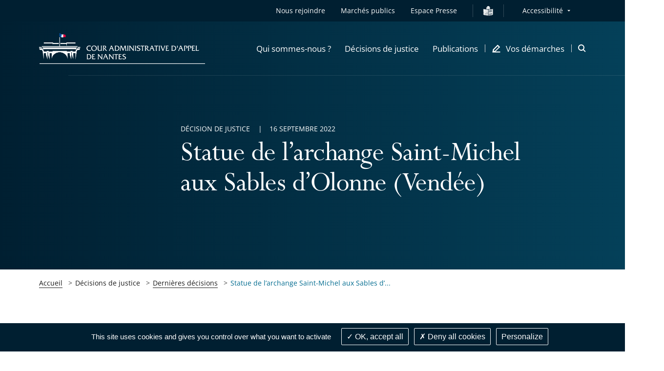

--- FILE ---
content_type: text/html; charset=UTF-8
request_url: https://nantes.cour-administrative-appel.fr/decisions-de-justice/dernieres-decisions/statue-de-l-archange-saint-michel-aux-sables-d-olonne-vendee
body_size: 94048
content:
<!DOCTYPE html>
<html lang=                            fr
 itemscope itemtype="https://schema.org/WebPage">
<head>
        
    <script src="/build/runtime.7576e7bf.js" defer></script><script src="/build/1.7b682573.js" defer></script><script src="/build/tarteaucitron_tacaa.8e9d0133.js" defer></script>

    
            <meta name="keywords" content="" />
    
    
            <meta name="description" content="La cour administrative d’appel de Nantes juge que la statue de l’archange Saint-Michel installée en octobre 2018 sur une place publique de la commune des Sables d’Olonne est un emblème religieux et elle confirme en conséquence le jugement du 16 décembre 2021 par lequel le tribunal administratif de Nantes, saisi par la fédération de Vendée de la libre pensée, a considéré que l’installation de cette statue sur un emplacement public est interdite par l’article 28 de la loi du 9 décembre 1905 concernant la séparation des Églises et de l’État." />
        <meta itemprop="description" content="La cour administrative d’appel de Nantes juge que la statue de l’archange Saint-Michel installée en octobre 2018 sur une place publique de la commune des Sables d’Olonne est un emblème religieux et elle confirme en conséquence le jugement du 16 décembre 2021 par lequel le tribunal administratif de Nantes, saisi par la fédération de Vendée de la libre pensée, a considéré que l’installation de cette statue sur un emplacement public est interdite par l’article 28 de la loi du 9 décembre 1905 concernant la séparation des Églises et de l’État.">
    <meta name="twitter:description" content="La cour administrative d’appel de Nantes juge que la statue de l’archange Saint-Michel installée en octobre 2018 sur une place publique de la commune des Sables d’Olonne est un emblème religieux et elle confirme en conséquence le jugement du 16 décembre 2021 par lequel le tribunal administratif de Nantes, saisi par la fédération de Vendée de la libre pensée, a considéré que l’installation de cette statue sur un emplacement public est interdite par l’article 28 de la loi du 9 décembre 1905 concernant la séparation des Églises et de l’État.">
    <meta property="og:description" content="La cour administrative d’appel de Nantes juge que la statue de l’archange Saint-Michel installée en octobre 2018 sur une place publique de la commune des Sables d’Olonne est un emblème religieux et elle confirme en conséquence le jugement du 16 décembre 2021 par lequel le tribunal administratif de Nantes, saisi par la fédération de Vendée de la libre pensée, a considéré que l’installation de cette statue sur un emplacement public est interdite par l’article 28 de la loi du 9 décembre 1905 concernant la séparation des Églises et de l’État.">

                            <meta itemprop="name" content="Statue de l’archange Saint-Michel aux Sables d’Olonne (Vendée)">
        <meta name="twitter:title" content="Statue de l’archange Saint-Michel aux Sables d’Olonne (Vendée)">
    
    <meta property="og:title" content="                            Statue de l’archange Saint-Michel aux Sables d’Olonne (Vendée) - Cour administrative d&#039;appel de Nantes
                    " />
    <meta property="og:url" content="https://nantes.cour-administrative-appel.fr/decisions-de-justice/dernieres-decisions/statue-de-l-archange-saint-michel-aux-sables-d-olonne-vendee">
    <meta property="og:site_name" content="Cour administrative d&#039;appel de Nantes">
    <meta property="og:locale" content="fr_FR">
    <meta property="og:type" content="website">

    <title>
                                    Statue de l’archange Saint-Michel aux Sables d’Olonne (Vendée) - Cour administrative d&#039;appel de Nantes
                        </title>

    <!-- include seometas  -->
            <meta http-equiv="Content-Type" content="text/html; charset=utf-8"/>
            <meta name="author" content="Le Conseil d&#039;État"/>
                <meta name="copyright" content="Le Conseil d&#039;État"/>
                <meta name="generator" content="Le Conseil d&#039;État"/>
                <meta name="MSSmartTagsPreventParsing" content="TRUE"/>
    

            <link rel="canonical" href="https://nantes.cour-administrative-appel.fr/decisions-de-justice/dernieres-decisions/statue-de-l-archange-saint-michel-aux-sables-d-olonne-vendee" />
    
                                                <link rel="Index" title="Home" href="/"/>
        
    
    <!-- END include -->

    <meta name="viewport" content="width=device-width, initial-scale=1, user-scalable=no">

    <!-- Styles -->
    <link rel="stylesheet" href="/build/app-juridiction-styles.8c06f037.css" media="screen">
    <link rel="stylesheet" href="/build/app-print-styles.b75974ec.css" media="print">

    <!-- Favicons -->
    <link rel="apple-touch-icon" sizes="180x180" href="/build/favicons/tacaa/apple-touch-icon.png">
    <link rel="icon" type="image/png" sizes="32x32" href="/build/favicons/tacaa/favicon-32x32.png">
    <link rel="icon" type="image/png" sizes="16x16" href="/build/favicons/tacaa/favicon-16x16.png">
    <link rel="manifest" href="/build/favicons/tacaa/site.webmanifest">
    <link rel="mask-icon" href="/build/favicons/tacaa/safari-pinned-tab.svg" color="#005092">
    <link rel="shortcut icon" href="/build/favicons/tacaa/favicon.ico">
    <meta name="msapplication-config" content="/build/favicons/tacaa/browserconfig.xml">
    <meta name="theme-color" content="#ffffff">
    <meta name="msapplication-TileColor" content="#005092">
    <!-- END Favicons -->

            <style>
            .starter-template {
                padding: 3rem 1.5rem;
                text-align: center;
            }
            .query .card-block {
                padding: 1.25rem;
            }
            .ui-autocomplete {
                z-index: 1050 !important;
                cursor: pointer;
                background-color: white;
            }
            .ui-menu-item:hover {
                color:#005092;
            }
        </style>
        <!-- END Styles -->
</head>
<body class="juridiction">
<!-- -!- START Header-->
<header class="header header--transparent-white js-sticky" data-type="header" role="banner" data-offset="40">

            
<div class="skip-to popup disclosure-nav"
     role="region"
     aria-label="Menu d&#039;accès rapide">
    <button class="btn btn--white btn--filled"
            aria-expanded="false"
            aria-controls="skip-to-wrapper">
        Afficher les raccourcis
    </button>
    <ul>
        <li class="landmark">
            <a href="#main" class="label">Contenu principal</a>
        </li>
                <li class="landmark">
            <a href="#header--search" class="label">Recherche : Accès à la recherche</a>
        </li>
                        <li class="landmark">
            <a href="#nav--primary" class="label">Navigation : Navigation principale</a>
        </li>
                <li class="landmark">
            <a href="#nav--secondary" class="label">Navigation : Navigation secondaire</a>
        </li>
    </ul>
</div>

    <div class="header__inner">
        <div class="header__top is-hidden-mtl">
            <div class="header__row">
                <div class="header__top__right">
                    <nav id="nav--secondary" class="nav nav--secondary" role="navigation" aria-label="Navigation secondaire">
                        <ul class="nav__left">
                                <li class="nav__item">
    <a href="/nous-rejoindre"
   class=""
   >
    Nous rejoindre
</a></li>    <li class="nav__item">
    <a href="/marches-publics"
   class=""
   >
    Marchés publics
</a></li>
    <li class="nav__item" >
        <a class="link" href="/espace-presse">Espace Presse</a>
    </li>
            <li class="nav__item">
            <i class="nav__separator"></i>
        </li>
        <li class="nav__item nav__item__falc" >
            <a class="link" href="/facile-a-lire-et-a-comprendre">
                <img src="/build/images/icons/easy-to-read_contrast.svg" alt="Vos démarches en FALC" class="falc__logo--white">
                <img src="/build/images/icons/easy-to-read.svg" alt="Vos démarches en FALC" class="falc__logo--blue">
            </a>
        </li>
    

                        </ul>
                        <!-- START Menu Accessibilité -->
                        <div class="nav__right">
                            <div class="nav__item disclosure-nav">
                                <button class="nav__item has-dropdown" aria-expanded="false" aria-controls="accessibility-dropdown">Accessibilité</button>
                                <ul id="accessibility-dropdown" class="nav__item__dropdown">
                                    <li>
                                        <a class="js-a11y-contrast" href="#">
                                            <svg role="img" class="icon icon--sprite icon--check-circle" focusable="false" aria-label="Version contrastée activée, cliquez à nouveau sur le lien pour la désactiver">
                                                <use xlink:href="#icon-check-circle"></use>
                                            </svg>
                                            Version contrastée
                                        </a>
                                    </li>
                                    <li>
                                        <a class="js-a11y-space" href="#">
                                            <svg role="img" class="icon icon--sprite icon--check-circle" focusable="false" aria-label="Version espacée activée, cliquez à nouveau sur le lien pour la désactiver">
                                                <use xlink:href="#icon-check-circle"></use>
                                            </svg>
                                            Version espacée
                                        </a>
                                    </li>
                                    <li>
                                            <a href="/page-accessibilite">
        Voir la page Accessibilité
    </a>

                                    </li>
                                </ul>
                            </div>
                        </div>
                        <!-- END Menu Accessibilité -->
                    </nav>
                </div>
            </div>
        </div>
        <div class="header__stick">
            <div class="header__body">
                <div class="header__body__inner">
                    <div class="header__row">
                        <div class="header__body__logo">
                                                        <a class="header__logo juridiction" href="/">
                                <img class="header__logo--grey" src="/build/images/logos/grey/tacaa_nan_caa.png" alt="Cour administrative d&#039;appel de Nantes - Retour à l&#039;accueil">
                                <img class="header__logo--white" src="/build/images/logos/white/tacaa_nan_caa.png" alt="Cour administrative d&#039;appel de Nantes - Retour à l&#039;accueil">
                            </a>
                        </div>
                        <div class="header__body__nav">
                                                            
    <nav id="nav--primary" class="nav nav--primary nav--juridiction" role="navigation" aria-label="Navigation principale">
        <button class="header__burger js-mobile-nav-btn is-visible-mtl"
                aria-haspopup="menu"
                aria-controls="menu-mobile"
                aria-expanded="false">
            <span class="is-vis-hidden">Menu</span><i></i><i></i><i></i>
        </button>

        <div id="menu-mobile" class="menu-mobile menu-mobile--juridiction js-nav js-mobile-nav">
            <div class="menu-mobile__inner js-mobile-nav-wrapper">


                <ul class="mobile-nav mobile-nav--primary">
                                                                <li class="nav__item">
    <a href="#"
       class="mobile-nav__item js-subnav-juridiction-trigger js-mobile-nav-trigger"
       data-trigger="0"
       role="button"
       aria-expanded="false"
       aria-controls="mobile-nav-holder-0">
        <span>Qui sommes-nous ?</span>
        <svg class="icon icon--sprite icon--arrow-right is-visible-mtl" aria-hidden="true" focusable="false">
            <use xlink:href="#icon-arrow-right"></use>
        </svg>
    </a>
    <!-- First subnav target-->
    <div id="mobile-nav-holder-0" class="menu-mobile__right js-mobile-nav-holder">
        <div class="subnav__item mobile-nav--subnav js-subnav-juridiction-entry js-mobile-nav-subnav" data-id="0">
            <div class="subnav__item__inner">
                <a class="mobile-nav__back js-mobile-nav-back is-visible-mtl" href="#">
                    <svg class="icon icon--sprite icon--24 icon--arrow-left" aria-hidden="true" focusable="false">
                        <use xlink:href="#icon-arrow-left"></use>
                    </svg>
                    <span>Qui sommes-nous ?</span>
                </a>
                <div class="row">
                    <div class="cell-12-tl cell-5">
                        <div class="subnav__left">
                            <div class="subnav__nav" role="list">
                                                                                <div class="subnav__nav__group js-subnav-group-entry" role="listitem">
            <a class="mobile-nav__item subnav__nav__primary"
                                            href="/qui-sommes-nous/la-justice-administrative"
                                >La justice administrative</a>
            
        </div>
                <div class="subnav__nav__group js-subnav-group-entry" role="listitem">
            <a class="mobile-nav__item subnav__nav__primary"
                                            href="/qui-sommes-nous/la-cour-administrative-d-appel-de-nantes"
                                >La cour administrative d’appel de Nantes</a>
            
        </div>
                <div class="subnav__nav__group js-subnav-group-entry" role="listitem">
            <a class="mobile-nav__item subnav__nav__primary"
                                            href="/qui-sommes-nous/histoire-et-patrimoine"
                                >Histoire et patrimoine</a>
            
        </div>
    
                                                            </div>
                        </div>
                    </div>
                </div>
            </div>
        </div>
    </div>
</li>
                                                                    <li class="nav__item">
    <a href="#"
       class="mobile-nav__item js-subnav-juridiction-trigger js-mobile-nav-trigger"
       data-trigger="1"
       role="button"
       aria-expanded="false"
       aria-controls="mobile-nav-holder-1">
        <span>Décisions de justice</span>
        <svg class="icon icon--sprite icon--arrow-right is-visible-mtl" aria-hidden="true" focusable="false">
            <use xlink:href="#icon-arrow-right"></use>
        </svg>
    </a>
    <!-- First subnav target-->
    <div id="mobile-nav-holder-1" class="menu-mobile__right js-mobile-nav-holder">
        <div class="subnav__item mobile-nav--subnav js-subnav-juridiction-entry js-mobile-nav-subnav" data-id="1">
            <div class="subnav__item__inner">
                <a class="mobile-nav__back js-mobile-nav-back is-visible-mtl" href="#">
                    <svg class="icon icon--sprite icon--24 icon--arrow-left" aria-hidden="true" focusable="false">
                        <use xlink:href="#icon-arrow-left"></use>
                    </svg>
                    <span>Décisions de justice</span>
                </a>
                <div class="row">
                    <div class="cell-12-tl cell-5">
                        <div class="subnav__left">
                            <div class="subnav__nav" role="list">
                                                                                <div class="subnav__nav__group js-subnav-group-entry" role="listitem">
            <a class="mobile-nav__item subnav__nav__primary"
                                            href="/decisions-de-justice/dernieres-decisions"
                                >Dernières décisions</a>
            
        </div>
                <div class="subnav__nav__group js-subnav-group-entry" role="listitem">
            <a class="mobile-nav__item subnav__nav__primary"
                                            href="/decisions-de-justice/conclusions-des-rapporteurs-publics"
                                >Conclusions des rapporteurs publics</a>
            
        </div>
                <div class="subnav__nav__group js-subnav-group-entry" role="listitem">
            <a class="mobile-nav__item subnav__nav__primary"
                                            href="/decisions-de-justice/calendrier-des-audiences"
                                >Calendrier des audiences</a>
            
        </div>
                <div class="subnav__nav__group js-subnav-group-entry" role="listitem">
            <a class="mobile-nav__item subnav__nav__primary"
                                            href="/decisions-de-justice/rechercher-une-decision"
                                >Rechercher une décision</a>
            
        </div>
    
                                                            </div>
                        </div>
                    </div>
                </div>
            </div>
        </div>
    </div>
</li>
                                                                    <li class="nav__item">
    <a href="#"
       class="mobile-nav__item js-subnav-juridiction-trigger js-mobile-nav-trigger"
       data-trigger="2"
       role="button"
       aria-expanded="false"
       aria-controls="mobile-nav-holder-2">
        <span>Publications</span>
        <svg class="icon icon--sprite icon--arrow-right is-visible-mtl" aria-hidden="true" focusable="false">
            <use xlink:href="#icon-arrow-right"></use>
        </svg>
    </a>
    <!-- First subnav target-->
    <div id="mobile-nav-holder-2" class="menu-mobile__right js-mobile-nav-holder">
        <div class="subnav__item mobile-nav--subnav js-subnav-juridiction-entry js-mobile-nav-subnav" data-id="2">
            <div class="subnav__item__inner">
                <a class="mobile-nav__back js-mobile-nav-back is-visible-mtl" href="#">
                    <svg class="icon icon--sprite icon--24 icon--arrow-left" aria-hidden="true" focusable="false">
                        <use xlink:href="#icon-arrow-left"></use>
                    </svg>
                    <span>Publications</span>
                </a>
                <div class="row">
                    <div class="cell-12-tl cell-5">
                        <div class="subnav__left">
                            <div class="subnav__nav" role="list">
                                                                                <div class="subnav__nav__group js-subnav-group-entry" role="listitem">
            <a class="mobile-nav__item subnav__nav__primary"
                                            href="/publications/rapports-d-activite"
                                >Rapports d&#039;activité</a>
            
        </div>
                <div class="subnav__nav__group js-subnav-group-entry" role="listitem">
            <a class="mobile-nav__item subnav__nav__primary"
                                            href="/publications/chiffres-cles"
                                >Chiffres clés</a>
            
        </div>
                <div class="subnav__nav__group js-subnav-group-entry" role="listitem">
            <a class="mobile-nav__item subnav__nav__primary"
                                            href="/publications/cahiers-de-jurisprudence"
                                >Cahiers de jurisprudence</a>
            
        </div>
    
                                                            </div>
                        </div>
                    </div>
                </div>
            </div>
        </div>
    </div>
</li>
                                            
                                        <li class="nav__item nav__item--icon nav__item--last">
    <a href="#"
       class="mobile-nav__item js-subnav-juridiction-trigger js-mobile-nav-trigger"
       data-trigger="3"
       role="button"
       aria-expanded="false"
       aria-controls="mobile-nav-holder-3">
        <svg class="icon icon--16 icon--sprite icon--pen is-hidden-mtl" aria-hidden="true" focusable="false">
            <use xlink:href="#icon-demarches"></use>
        </svg>
        <span>Vos démarches</span>
        <svg class="icon icon--sprite icon--arrow-right is-visible-mtl" aria-hidden="true" focusable="false">
            <use xlink:href="#icon-arrow-right"></use>
        </svg>
    </a>
        <div id="mobile-nav-holder-3" class="menu-mobile__right js-mobile-nav-holder">
        <div class="subnav__item mobile-nav--subnav js-subnav-juridiction-entry js-mobile-nav-subnav" data-id="3">
            <div class="subnav__item__inner">
                <a class="mobile-nav__back js-mobile-nav-back is-visible-mtl" href="#">
                    <svg class="icon icon--sprite icon--24 icon--arrow-left" aria-hidden="true" focusable="false">
                        <use xlink:href="#icon-arrow-left"></use>
                    </svg>
                    <span>Vos démarches</span>
                </a>
                <div class="row">
                    <div class="cell-12-tl cell-5">
                        <div class="subnav__left">
                            <div class="subnav__nav" role="list">
                                                                                <div class="subnav__nav__group js-subnav-group-entry" role="listitem">
            <a class="mobile-nav__item subnav__nav__primary"
                                            href="/vos-demarches/je-suis-un-particulier"
                                >Je suis un particulier</a>
                <ul class="subnav__right subnav__right--cols">
        <li>
            <ul>
                                                                                                                                <li class="subnav__nav__subgroup">
                                                    <a href="/vos-demarches/je-suis-un-particulier/deposer-un-recours" class="mobile-nav__item subnav__nav__secondary">
                                Déposer un recours
                            </a>
                                            </li>
                                                                                                                                                                <li class="subnav__nav__subgroup">
                                                    <a href="/vos-demarches/je-suis-un-particulier/suivre-mon-recours" class="mobile-nav__item subnav__nav__secondary">
                                Suivre mon recours
                            </a>
                                            </li>
                                                                                                                                                                <li class="subnav__nav__subgroup">
                                                    <a href="/vos-demarches/je-suis-un-particulier/demander-une-aide-juridictionnelle" class="mobile-nav__item subnav__nav__secondary">
                                Demander une aide juridictionnelle
                            </a>
                                            </li>
                                                                                                                                                                <li class="subnav__nav__subgroup">
                                                    <a href="/vos-demarches/je-suis-un-particulier/recourir-a-la-mediation" class="mobile-nav__item subnav__nav__secondary">
                                Recourir à la médiation
                            </a>
                                            </li>
                                            </ul>
        </li>
        <li class="subnav__right--cols__last">
            <ul>
                                                                                                                                                <li class="subnav__nav__subgroup">
                                                    <a href="/vos-demarches/je-suis-un-particulier/actions-collectives" class="mobile-nav__item subnav__nav__secondary">
                                Actions collectives
                            </a>
                                            </li>
                                                                                                                                                                <li class="subnav__nav__subgroup">
                                                    <a href="/vos-demarches/je-suis-un-particulier/faire-executer-une-decision-de-justice" class="mobile-nav__item subnav__nav__secondary">
                                Faire exécuter une décision de justice
                            </a>
                                            </li>
                                                                                                                                                                <li class="subnav__nav__subgroup">
                                                    <a href="/vos-demarches/je-suis-un-particulier/demander-un-certificat-de-non-recours-non-appel" class="mobile-nav__item subnav__nav__secondary">
                                Demander un certificat de non-recours / non-appel
                            </a>
                                            </li>
                                                        </ul>
        </li>
    </ul>

        </div>
                <div class="subnav__nav__group js-subnav-group-entry" role="listitem">
            <a class="mobile-nav__item subnav__nav__primary"
                                            href="/vos-demarches/je-suis-un-avocat-ou-une-administration"
                                >Je suis un avocat ou une administration</a>
            
        </div>
                <div class="subnav__nav__group js-subnav-group-entry" role="listitem">
            <a class="mobile-nav__item subnav__nav__primary"
                                            href="/vos-demarches/je-suis-un-mediateur"
                                >Je suis un médiateur</a>
            
        </div>
                <div class="subnav__nav__group js-subnav-group-entry" role="listitem">
            <a class="mobile-nav__item subnav__nav__primary"
                                            href="/vos-demarches/je-suis-un-expert"
                                >Je suis un expert</a>
            
        </div>
                <div class="subnav__nav__group js-subnav-group-entry" role="listitem">
            <a class="mobile-nav__item subnav__nav__primary"
                                            href="/vos-demarches/nos-delais-previsibles-de-jugement"
                                >Nos délais prévisibles de jugement</a>
            
        </div>
                <div class="subnav__nav__group js-subnav-group-entry" role="listitem">
            <a class="mobile-nav__item subnav__nav__primary"
                                            href="/vos-demarches/francais-facile-a-lire-et-a-comprendre-falc"
                                >Français Facile à lire et à comprendre  (FALC)</a>
            
        </div>
                <div class="subnav__nav__group js-subnav-group-entry" role="listitem">
            <a class="mobile-nav__item subnav__nav__primary"
                                            href="/vos-demarches/contacts-et-informations-pratiques"
                                >Contacts et informations pratiques</a>
            
        </div>
    
                                                            </div>
                        </div>
                    </div>
                </div>
            </div>
        </div>
    </div>
</li>                    
                                            <li class="mobile-nav__item mobile-nav__item--direct is-visible-mtl">
    <a href="/nous-rejoindre"
   class=""
   >
    Nous rejoindre
</a></li>    <li class="mobile-nav__item mobile-nav__item--direct is-visible-mtl">
    <a href="/marches-publics"
   class=""
   >
    Marchés publics
</a></li>
    <li class="mobile-nav__item mobile-nav__item--direct is-visible-mtl" >
        <a class="link" href="/espace-presse">Espace Presse</a>
    </li>



                                        <li class="nav__item nav__item--mobile">
                        <a href="#"
                           class="mobile-nav__item mobile-nav__item--direct js-subnav-juridiction-trigger js-mobile-nav-trigger"
                           data-trigger="4"
                           role="button"
                           aria-expanded="false"
                           aria-controls="mobile-nav-holder-4">
                            <span>Accessibilité</span>
                            <svg class="icon icon--sprite icon--arrow-right is-visible-mtl" aria-hidden="true" focusable="false">
                                <use xlink:href="#icon-arrow-right"></use>
                            </svg>
                        </a>
                        <div id="mobile-nav-holder-4" class="menu-mobile__right js-mobile-nav-holder">
                            <div class="subnav__item mobile-nav--subnav js-subnav-juridiction-entry js-mobile-nav-subnav" data-id="4">
                                <div class="subnav__item__inner">
                                    <a class="mobile-nav__back js-mobile-nav-back is-visible-mtl" href="#">
                                        <svg class="icon icon--sprite icon--24 icon--arrow-left" aria-hidden="true" focusable="false">
                                            <use xlink:href="#icon-arrow-left"></use>
                                        </svg>
                                        <span>Accessibilité</span>
                                    </a>
                                    <div class="subnav__left">
                                        <div class="subnav__nav" role="list">
                                            <div class="subnav__nav__group" role="listitem">
                                                <a class="js-a11y-contrast mobile-nav__item mobile-nav__item--a11y subnav__nav__primary" href="#">
                                                    Version contrastée
                                                    <svg role="img" class="icon icon--sprite icon--check-circle" focusable="false" aria-label="Version contrastée activée, cliquez à nouveau sur le lien pour la désactiver">
                                                        <use xlink:href="#icon-check-circle"></use>
                                                    </svg>
                                                </a>
                                            </div>
                                            <div class="subnav__nav__group" role="listitem">
                                                <a class="js-a11y-space mobile-nav__item mobile-nav__item--a11y subnav__nav__primary" href="#">
                                                    Version espacée
                                                    <svg role="img" class="icon icon--sprite icon--check-circle" focusable="false" aria-label="Version espacée activée, cliquez à nouveau sur le lien pour la désactiver">
                                                        <use xlink:href="#icon-check-circle"></use>
                                                    </svg>
                                                </a>
                                            </div>
                                            <div class="subnav__nav__group" role="listitem">
                                                    <a href="/page-accessibilite" class="mobile-nav__item subnav__nav__primary">
        Voir la page Accessibilité
    </a>

                                            </div>
                                        </div>
                                    </div>
                                </div>
                            </div>
                        </div>
                                            </li>

                                    </ul>

                <div class="menu-mobile__bottom">
                    <div class="mobile-nav mobile-nav--secondary is-visible-mtl">
                                                                                                                            </div>
                </div>
            </div>
        </div>
    </nav>

                                                    </div>
                        <div class="header__body__search">
                                                            <div id="header--search" class="header__search" role="search" aria-label="Accès à la recherche">
                                    <a class="header__search__item js-search-aside-btn" href="#" aria-haspopup="dialog" role="button">
                                        <span class="is-vis-hidden">Ouvrir la modale de recherche</span>
                                        <svg class="icon icon--32 icon--sprite icon--search is-visible-mtl u-c-brand" aria-hidden="true" focusable="false">
                                            <use xlink:href="#icon-search"></use>
                                        </svg>
                                        <svg class="icon icon--16 icon--sprite icon--search is-hidden-mtl" aria-hidden="true" focusable="false">
                                            <use xlink:href="#icon-search-large"></use>
                                        </svg>
                                    </a>
                                </div>
                        </div>
                    </div>
                </div>
            </div>
        </div>
    </div>
</header>
<!-- -!- END Header-->
    <div class="aside aside--search js-search-aside" role="dialog" aria-label="Recherche">
        <div class="aside__inner">
            <button class="aside__close js-search-aside-btn">
                <span class="is-vis-hidden">Fermer la recherche</span>
                <svg class="icon icon--sprite icon--close" aria-hidden="true" focusable="false">
                    <use xlink:href="#icon-x"></use>
                </svg>
            </button>
            <div class="box box--search">
                <div class="box__inner">
                    <div class="box__group box__group--left">
                        <div class="box__body">
                            <form class="form form--home-search form--full" method="get" action="/recherche">
                                <div class="form__item form__text">
                                    <label for="aside_search_term">Thème recherché</label>
                                    <input id="aside_search_term" name="text" type="text" placeholder="Laïcité, moralisation de la …">
                                </div>
                                <div class="form__item form__submit">
                                    <button class="btn btn--primary btn--blue btn--filled" type="submit"><span>Rechercher</span></button>
                                </div>
                            </form>
                        </div>
                    </div>
                    <div class="box__group box__group--right">
                        <div class="box__bottom">
                            <div class="hero__right">
    <!-- -!- START Box direct access -->
    <div class="box--direct">
        <div class="box__inner">
            <div class="box__body">
                <div class="box__group">
                    <div class="heading-4 u-c-anthracite u-center trailer-16">Accès direct</div>
                                                                <a href="https://www.telerecours.fr/"
                           class="btn btn--primary btn--blue btn--filled btn--icon btn--icon--r"
                           title="Déposez votre recours - Le lien s&#039;ouvrira dans un nouvel onglet"
                           target="_blank"
                           rel="noreferrer noopener">
                            <span>Déposez votre recours</span>
                            <svg class="icon icon--sprite icon--16 icon--lien-externe" aria-hidden="true" focusable="false">
                                <use xlink:href="#icon-lien-externe"></use>
                            </svg>
                        </a>
                                    </div>
                <div class="box__group">
    <ul class="list list--direct">
            </ul>
</div>            </div>
        </div>
    </div>
    <!-- -!- END Box direct access -->
</div>

                        </div>
                    </div>
                </div>
            </div>
        </div>
    </div>
<main id="main" class="main" role="main">
            <div class="container">
            <article class="article article--long">
    <!-- -!- START Common hero variation with pic-->
    <header class="hero hero--big hero--common hero--dark hero--no-pic">
        <div class="hero__background"
                ></div>
        <div class="hero__inner">
            <div class="row">
                <div class="cell-8 append-1 prepend-3 cell-12-m prepend-0-m append-0-m cell-10-tl append-1-tl prepend-1-tl hero__inner-wrapper">
                    <div class="hero__body hero__body__edito">
                                                    <h1 class="heading-1">
                                Statue de l’archange Saint-Michel aux Sables d’Olonne (Vendée)
                            </h1>
                                                <div class="hero__contexts">
                                                                                                            </div>
                    </div>
                    <div class="hero__top">
                        <div class="hero__metas">
                                                                                            <span>Décision de justice</span>                                                                                        <time datetime="2022-09-16">16 septembre 2022</time>
                                                    </div>
                    </div>
                </div>
            </div>
        </div>
    </header>
    <!-- -!- END Common hero variation with pic-->
    <!-- -!- START Breadcrumb-->
    <div class="row is-hidden-m">
    <div class="cell-12 cell-10-tp append-1-tp prepend-1-tp">
        <nav class="breadcrumb" aria-label="Fil d'Ariane">
            <div class="breadcrumb__inner">
                <ol class="list list--breadcrumb">
                                                    <li class="list__item" title="Cour administrative d&#039;appel de Nantes">
                    <a href="/" class="clickable ">Accueil</a>
            </li>
                                                    <li class="list__item" title="Décisions de justice">
                    <a role="link" aria-disabled="true" >Décisions de justice</a>
            </li>
                                                    <li class="list__item" title="Dernières décisions">
                    <a href="/decisions-de-justice/dernieres-decisions" class="clickable ">Dernières décisions</a>
            </li>
                                                    <li class="list__item" title="Statue de l’archange Saint-Michel aux Sables d’Olonne (Vendée)">
                    <a role="link" aria-disabled="true" class="last-item" aria-current="page">Statue de l’archange Saint-Michel aux Sables d’...</a>
            </li>
                                    </ol>
            </div>
        </nav>
    </div>
</div>

    <!-- -!- END Breadcrumb-->
    <!-- -!- START Article content-->
    <section class="article__content">
        <div class="row leader-80 leader-80-tl leader-56-tp leader-24-m">
            <div class="cell-3 is-hidden-mtp">
                <!-- -!- START Sticky Article-->
                <div class="article-sticky js-anchor-menu is-sticky">
    <a href="#article-nav-after" id="article-nav-before" class="is-vis-hidden is-vis-hidden--focusable">Passer la navigation de l'article pour arriver après</a>
    <aside role="complementary"
           aria-label="Navigation de l'article">
        <div class="article-sticky__inner">
            <div class="box box--sticky-article box--sticky-article--chapters">
                <div class="box__inner">
                    <div class="box__top">
                        <!-- Main chapters expand-->
                            <div class="expand expand--chapters js-expand is-open hidden-mtp">
    <div class="expand__inner js-expand-inner">
        <button class="expand__btn js-expand-btn"
                type="button"
                aria-expanded="true"
                aria-controls="article-chapters-content">
            <span class="expand__title">
                Tous les chapitres
                <svg class="icon icon--sprite icon--list" aria-hidden="true" focusable="false">
                    <use xlink:href="#icon-liste"></use>
                </svg>
                <svg class="icon icon--sprite icon--close" aria-hidden="true" focusable="false">
                    <use xlink:href="#icon-x-small"></use>
                </svg>
            </span>
        </button>
        <ul id="article-chapters-content"
             class="expand__content js-expand-content js-anchor-menu-content">
        </ul>
    </div>
</div>                    </div>
                                                        </div>
            </div>
        </div>
    </aside>
    <a href="#article-nav-before" id="article-nav-after" class="is-vis-hidden is-vis-hidden--focusable">Passer la navigation de l'article pour arriver avant</a>
</div>

        <script type="text/javascript">
        $('.article-sticky__inner .expand__title').hide();
        $('.article-sticky__inner .box__body').hide();
        $('.article-sticky__inner .expand__btn').hide();
        setTimeout(function(){
            $('.article-sticky__inner .expand__title').click();
        }, 500);
    </script>
                    <!-- -!- END Sticky Article-->
            </div>
            <div class="cell-9 cell-10-tp prepend-1-tp append-1-tp cell-12-m prepend-0-m append-0-m">
                <div class="article__wrapper">
                    <div class="article__content__right">
                        <!-- Aside de droite avec les partages -->
                                                <a href="#article-share-after" id="article-share-before" class="is-vis-hidden is-vis-hidden--focusable">Passer le partage de l'article pour arriver après</a>
<aside class="aside aside--article"
       role="complementary"
       aria-label="Partager l&#039;article">
    <div class="aside__inner">
        <div class="aside-item aside-item--tools js-tools">
            <div class="aside__top">
                <div class="list list--tools" role="list">
                    <div class="list__row disclosure-nav">
                        <div class="list__item" role="listitem">
                            <button type="button" class="js-copy-to-clipboard" data-href="https://nantes.cour-administrative-appel.fr/decisions-de-justice/dernieres-decisions/statue-de-l-archange-saint-michel-aux-sables-d-olonne-vendee" title="Copier le lien de la page">
                                <svg class="icon--sprite"><use xlink:href="#icon-link"></use></svg>
                            </button>
                        </div>
                        <div class="list__item" role="listitem">
                            <button type="button" class="js-tools-print" title="Imprimer la page">
                                <svg class="icon--sprite"><use xlink:href="#icon-imprimante"></use></svg>
                            </button>
                        </div>
                        <div class="list__item" role="listitem">
                            <button type="button" class="tools-fontsize"
                                    aria-expanded="false"
                                    aria-controls="tools-fontsize">
                                <span class="is-vis-hidden">Augmenter ou réduire la taille de la police</span>
                                <svg class="icon icon--sprite" aria-hidden="true" focusable="false"><use xlink:href="#icon-a-plus"></use></svg>
                            </button>
                            <ul id="tools-fontsize" class="tools-fontsize--up tooltip__fontsize">
                                <li>
                                    <button type="button" class="tooltip__fontsize__item tooltip__fontsize__item--minus js-fontsize-minus">
                                        <span class="is-vis-hidden">Augmenter la taille de la police</span>
                                        <svg class="icon icon--sprite" aria-hidden="true" focusable="false"><use xlink:href="#icon-a-minus"></use></svg>
                                    </button>
                                </li>
                                <li>
                                    <button type="button" class="tooltip__fontsize__item tooltip__fontsize__item--plus js-fontsize-plus">
                                        <span class="is-vis-hidden">Diminuer la taille de la police</span>
                                        <svg class="icon icon--sprite" aria-hidden="true" focusable="false"><use xlink:href="#icon-a-plus"></use></svg>
                                    </button>
                                </li>
                            </ul>
                        </div>
                    </div>
                                                                <div class="list__row">
                            <div class="list__item" role="listitem">
                                <a class="js-tools-share" href="https://twitter.com/intent/tweet" data-type="tw" title="Partager sur twitter">
                                    <svg class="icon--sprite"><use xlink:href="#icon-twitter"></use></svg>
                                </a>
                            </div>
                            <div class="list__item" role="listitem">
                                <a class="js-tools-share" href="https://www.linkedin.com/shareArticle?mini=true&url=https://nantes.cour-administrative-appel.fr/decisions-de-justice/dernieres-decisions/statue-de-l-archange-saint-michel-aux-sables-d-olonne-vendee" title="Partager sur LinkedIn">
                                    <svg class="icon--sprite"><use xlink:href="#icon-linkedin-in"></use></svg>
                                </a>
                            </div>
                            <div class="list__item" role="listitem">
                                <a class="js-tools-share" href="https://www.facebook.com/sharer.php" data-type="fb" title="Partager sur Facebook">
                                    <svg class="icon--sprite"><use xlink:href="#icon-facebook"></use></svg>
                                </a>
                            </div>
                        </div>
                                    </div>
            </div>
                                </div>
                        
            </div>
</aside>
<div class="toast-wrapper">
    <div class="toast u-none" role="alert" aria-live="assertive" aria-atomic="true" id="toast-copy-link">
        <button type="button" class="js-close btn btn--close" data-dismiss="toast" aria-label="Fermer">
            <span aria-hidden="true">&times;</span>
        </button>
        <div class="toast-body"></div>
    </div>
</div>
<a href="#article-share-before" id="article-share-after" class="is-vis-hidden is-vis-hidden--focusable">Passer le partage de l&#039;article pour arriver avant</a>
                    </div>
                    <div class="article__content__left">
                        <div class="article__main">
                                                                                        <div class="article__block article__block--chapo">
                                    <p class="teasing-1">La cour administrative d’appel de Nantes juge que la statue de l’archange Saint-Michel installée en octobre 2018 sur une place publique de la commune des Sables d’Olonne est un emblème religieux et elle confirme en conséquence le jugement du 16 décembre 2021 par lequel le tribunal administratif de Nantes, saisi par la fédération de Vendée de la libre pensée, a considéré que l’installation de cette statue sur un emplacement public est interdite par l’article 28 de la loi du 9 décembre 1905 concernant la séparation des Églises et de l’État.</p>
                                </div>
                                                        <div class="js-anchor-menu">
                                <div class="box__top">
                                        <div class="expand expand--chapters js-expand is-visible-mtp trailer-24">
    <div class="expand__inner js-expand-inner">
        <button class="expand__btn js-expand-btn"
                type="button"
                aria-expanded="false"
                aria-controls="article-chapters-content">
            <span class="expand__title">
                Tous les chapitres
                <svg class="icon icon--sprite icon--list" aria-hidden="true" focusable="false">
                    <use xlink:href="#icon-liste"></use>
                </svg>
                <svg class="icon icon--sprite icon--close" aria-hidden="true" focusable="false">
                    <use xlink:href="#icon-x-small"></use>
                </svg>
            </span>
        </button>
        <ul id="article-chapters-content"
             class="expand__content js-expand-content js-anchor-menu-content">
        </ul>
    </div>
</div>                                </div>
                            </div>
                                <div class="ezrichtext-field"><p>Fin 2018, la f&eacute;d&eacute;ration de Vend&eacute;e de la Libre Pens&eacute;e a demand&eacute; au maire de la commune des Sables d&rsquo;Olonne de proc&eacute;der &agrave; l&rsquo;enl&egrave;vement de la statue repr&eacute;sentant l&rsquo;archange Saint-Michel, r&eacute;cemment install&eacute;e sur une place publique &agrave; proximit&eacute; de l&rsquo;&eacute;glise Saint-Michel. Le maire a refus&eacute; par un courrier du 17 d&eacute;cembre 2018. Ce refus a &eacute;t&eacute; annul&eacute; le 16 d&eacute;cembre 2021 par un jugement du tribunal administratif de Nantes.</p><p>La cour administrative d&rsquo;appel de Nantes, saisie par la commune d&rsquo;un appel contre ce jugement, rappelle tout d&rsquo;abord le principe de la&iuml;cit&eacute;, affirm&eacute; par l&rsquo;article 1<sup>er</sup> de la Constitution, ainsi que l&rsquo;obligation de neutralit&eacute; de l&rsquo;&Eacute;tat et des autres personnes publiques &agrave; l&rsquo;&eacute;gard des cultes qui en d&eacute;coule, de m&ecirc;me que le texte de l&rsquo;article 28 de la loi du 9 d&eacute;cembre 1905 concernant la s&eacute;paration des &Eacute;glises et de l&rsquo;&Eacute;tat, selon lequel&nbsp;: &laquo;&nbsp;<em>Il est interdit, &agrave; l&rsquo;avenir, d&rsquo;&eacute;lever ou d&rsquo;apposer aucun signe ou embl&egrave;me religieux sur les monuments publics ou en quelque emplacement public que ce soit, &agrave; l&rsquo;exception des &eacute;difices servant au culte, des terrains de s&eacute;pulture dans les cimeti&egrave;res, des monuments fun&eacute;raires ainsi que des mus&eacute;es ou expositions&nbsp;</em>&raquo;.</p><p>Apr&egrave;s avoir constat&eacute; que le personnage de Saint-Michel, chef de la milice c&eacute;leste des anges du Bien, fait partie de l&rsquo;iconographie chr&eacute;tienne et pr&eacute;sente de ce fait un caract&egrave;re religieux, la Cour &eacute;carte ensuite l&rsquo;argumentation de la commune des Sables d&rsquo;Olonne selon laquelle cette statue pr&eacute;sente en r&eacute;alit&eacute; un caract&egrave;re culturel, historique, traditionnel, artistique et festif. La Cour rel&egrave;ve &agrave; cet &eacute;gard, d&rsquo;une part, que la statue &eacute;tait, avant d&rsquo;&ecirc;tre install&eacute;e sur une place publique, le symbole d&rsquo;une &eacute;cole confessionnelle et, d&rsquo;autre part, qu&rsquo;elle a fait l&rsquo;objet d&rsquo;une b&eacute;n&eacute;diction par un pr&ecirc;tre catholique lors de son installation sur la place publique le 6 octobre 2018. Enfin, faisant application d&rsquo;une d&eacute;cision r&eacute;cente du Conseil d&rsquo;&Eacute;tat (CE 11 mars 2022 Commune de Saint-Pierre d&rsquo;Alvey, n&deg;s 454076, 456932), la Cour juge que la place sur laquelle la statue a &eacute;t&eacute; install&eacute;e n&rsquo;est pas un &laquo;&nbsp;&eacute;difice servant au culte&nbsp;&raquo; m&ecirc;me si cette place est utilis&eacute;e comme parvis de l&rsquo;&eacute;glise Saint-Michel, de sorte que l&rsquo;installation de cette statue sur cette place ne peut pas b&eacute;n&eacute;ficier de l&rsquo;exception pr&eacute;vue par l&rsquo;article 28 de la loi du 9 d&eacute;cembre 1905 qui autorise les signes ou embl&egrave;mes religieux sur les &eacute;difices servant au culte.</p><p>La Cour en tire la conclusion que l&rsquo;installation, intervenue apr&egrave;s 1905, de cette statue, est en l&rsquo;esp&egrave;ce contraire &agrave; l&rsquo;article 28 de la loi du 9 d&eacute;cembre 1905 concernant la s&eacute;paration des &Eacute;glises et de l&rsquo;&Eacute;tat. En cons&eacute;quence, la cour administrative d&rsquo;appel de Nantes rejette la requ&ecirc;te de la commune des Sables d&rsquo;Olonne contre le jugement du 16 d&eacute;cembre 2021 du tribunal administratif de Nantes.</p><p><em>Lien vers l&rsquo;arr&ecirc;t&nbsp;: CAA de Nantes, 16 septembre 2022, Commune des Sables d&rsquo;Olonne, n&deg;<a href="/Media/mediatheque-caa-nantes/import/arret-22nt00333" target="_blank">22NT00333</a>.</em></p>
</div>
    
                        </div>
                    </div>
                </div>
            </div>
        </div>
    </section>
    <!-- -!- END Article content-->
    <!-- -!- START Article pushs -->
        <!-- -!- END Article pushs-->
</article>
        </div>
    </main>

<div class="modal modal--gallery js-gallery" tabindex="-1"
     role="alertdialog"
     aria-modal="true"
     aria-labelledby="modal-title">
    <button type="button" class="modal__close js-gallery-close" data-dismiss="modal" aria-label="Fermer" tabindex="-1">
        <span aria-hidden="true">&times;</span>
    </button>
    <div class="modal__inner js-gallery-figure"></div>
</div>

        <footer class="footer footer--main" role="contentinfo">
        <div class="footer__inner">
            <div class="footer__top">
                <div class="row">
                                            <div class="cell-1-5 expand--footer-nav js-carousel-footer-wrapper">
                            <div class="footer__nav">
                                                                <h2>
                                                                        <button type="button" class="js-toggle-footer btn link is-visible-m"
                                         id="footer-btn-1"
                                         aria-expanded="false"
                                         aria-controls="expand-footer-1">
                                        <span class="footer__nav__title">Qui sommes-nous ?</span>
                                    </button>
                                    <span class="footer__nav__title is-hidden-m">Qui sommes-nous ?</span>
                                                                    </h2>
                                                                <ul id="expand-footer-1" class="footer__nav__list">
                                                                            <li>
                                                                <a class="footer__nav__item js-footer-nav-item "
            href="/qui-sommes-nous/la-justice-administrative"
        >
            La justice administrative
        </a>
            
                                        </li>
                                                                            <li>
                                                                <a class="footer__nav__item js-footer-nav-item "
            href="/qui-sommes-nous/la-cour-administrative-d-appel-de-nantes"
        >
            La cour administrative d’appel de Nantes
        </a>
            
                                        </li>
                                                                            <li>
                                                                <a class="footer__nav__item js-footer-nav-item "
            href="/qui-sommes-nous/histoire-et-patrimoine"
        >
            Histoire et patrimoine
        </a>
            
                                        </li>
                                                                            <li>
                                                                <a class="footer__nav__item js-footer-nav-item "
            href="/qui-sommes-nous/vie-de-la-cour"
        >
            Vie de la cour
        </a>
            
                                        </li>
                                                                    </ul>
                                                            </div>
                        </div>
                                            <div class="cell-1-5 expand--footer-nav js-carousel-footer-wrapper">
                            <div class="footer__nav">
                                                                <h2>
                                                                        <button type="button" class="js-toggle-footer btn link is-visible-m"
                                         id="footer-btn-2"
                                         aria-expanded="false"
                                         aria-controls="expand-footer-2">
                                        <span class="footer__nav__title">Décisions de justice</span>
                                    </button>
                                    <span class="footer__nav__title is-hidden-m">Décisions de justice</span>
                                                                    </h2>
                                                                <ul id="expand-footer-2" class="footer__nav__list">
                                                                            <li>
                                                                <a class="footer__nav__item js-footer-nav-item "
            href="/decisions-de-justice/dernieres-decisions"
        >
            Dernières décisions
        </a>
            
                                        </li>
                                                                            <li>
                                                                <a class="footer__nav__item js-footer-nav-item "
            href="/decisions-de-justice/conclusions-des-rapporteurs-publics"
        >
            Conclusions des rapporteurs publics
        </a>
            
                                        </li>
                                                                            <li>
                                                                <a class="footer__nav__item js-footer-nav-item "
            href="/decisions-de-justice/calendrier-des-audiences"
        >
            Calendrier des audiences
        </a>
            
                                        </li>
                                                                            <li>
                                                                <a class="footer__nav__item js-footer-nav-item "
            href="/decisions-de-justice/rechercher-une-decision"
        >
            Rechercher une décision
        </a>
            
                                        </li>
                                                                    </ul>
                                                            </div>
                        </div>
                                            <div class="cell-1-5 expand--footer-nav js-carousel-footer-wrapper">
                            <div class="footer__nav">
                                                                <h2>
                                                                        <button type="button" class="js-toggle-footer btn link is-visible-m"
                                         id="footer-btn-3"
                                         aria-expanded="false"
                                         aria-controls="expand-footer-3">
                                        <span class="footer__nav__title">Publications</span>
                                    </button>
                                    <span class="footer__nav__title is-hidden-m">Publications</span>
                                                                    </h2>
                                                                <ul id="expand-footer-3" class="footer__nav__list">
                                                                            <li>
                                                                <a class="footer__nav__item js-footer-nav-item "
            href="/publications/rapports-d-activite"
        >
            Rapports d&#039;activité
        </a>
            
                                        </li>
                                                                            <li>
                                                                <a class="footer__nav__item js-footer-nav-item "
            href="/publications/chiffres-cles"
        >
            Chiffres clés
        </a>
            
                                        </li>
                                                                            <li>
                                                                <a class="footer__nav__item js-footer-nav-item "
            href="/publications/cahiers-de-jurisprudence"
        >
            Cahiers de jurisprudence
        </a>
            
                                        </li>
                                                                    </ul>
                                                            </div>
                        </div>
                                            <div class="cell-1-5 expand--footer-nav js-carousel-footer-wrapper">
                            <div class="footer__nav">
                                                                <h2>
                                                                        <button type="button" class="js-toggle-footer btn link is-visible-m"
                                         id="footer-btn-4"
                                         aria-expanded="false"
                                         aria-controls="expand-footer-4">
                                        <span class="footer__nav__title">Vos démarches</span>
                                    </button>
                                    <span class="footer__nav__title is-hidden-m">Vos démarches</span>
                                                                    </h2>
                                                                <ul id="expand-footer-4" class="footer__nav__list">
                                                                            <li>
                                                                <a class="footer__nav__item js-footer-nav-item "
            href="/vos-demarches/je-suis-un-particulier"
        >
            Je suis un particulier
        </a>
            
                                        </li>
                                                                            <li>
                                                                <a class="footer__nav__item js-footer-nav-item "
            href="/vos-demarches/je-suis-un-avocat-ou-une-administration"
        >
            Je suis un avocat ou une administration
        </a>
            
                                        </li>
                                                                            <li>
                                                                <a class="footer__nav__item js-footer-nav-item "
            href="/vos-demarches/je-suis-un-expert"
        >
            Je suis un expert
        </a>
            
                                        </li>
                                                                            <li>
                                                                <a class="footer__nav__item js-footer-nav-item "
            href="/vos-demarches/francais-facile-a-lire-et-a-comprendre-falc"
        >
            Français Facile à lire et à comprendre  (FALC)
        </a>
            
                                        </li>
                                                                            <li>
                                                                <a class="footer__nav__item js-footer-nav-item "
            href="/vos-demarches/contacts-et-informations-pratiques"
        >
            Contacts et informations pratiques
        </a>
            
                                        </li>
                                                                    </ul>
                                                            </div>
                        </div>
                                        <div class="cell-1-5">
                        <div class="footer__nav">
                                                        <ul class="footer__nav__list">
                                                                    <li>
                                                            <a class="footer__nav__item js-footer-nav-item is-active"
            href="/nous-rejoindre"
        >
            Nous rejoindre
        </a>
            
                                    </li>
                                                                    <li>
                                                    <a href="https://nantes.cour-administrative-appel.fr/plan_du_site"
   class="footer__nav__item js-footer-nav-item"
   >
    Plan du site
</a>    
                                    </li>
                                                            </ul>
                        </div>
                    </div>
                </div>
            </div>
            <div class="row">
                <div class="cell-12">
                    <hr class="separator">
                </div>
            </div>
            <div class="footer__body">
                <div class="row">
                    <div class="cell-4 trailer-24-m class-coord">
                        <h2 class="heading-6 u-c-white trailer-8">Coordonnées</h2>
                        <address class="u-c-white">
                                <div class="ezrichtext-field"><p>Cour administrative d'appel de Nantes<br>2, place de l'Edit de Nantes<br>B.P. 18529<br>44185 Nantes Cedex 4<br>T&eacute;l&eacute;phone : 02 51 84 77 77<br>T&eacute;l&eacute;copie &nbsp;: 02 51 84 77 00<br>Courriel : greffe.caa-nantes@juradm.fr</p>
</div>
    
                        </address>
                    </div>
                    <div class="cell-4 trailer-32-tp">
                        <h2 class="heading-6 u-c-white trailer-8">Horaires</h2>
                        <div class="u-c-white">
                                <div class="ezrichtext-field"><p>Heures d'ouverture et renseignements t&eacute;l&eacute;phoniques :<br>9h00 - 12h30&nbsp; /&nbsp; 13h30&nbsp; - 16h00<br>du lundi au vendredi.<br>Accueil &agrave; 8h30 les jours d'audiences</p>
</div>
    
                        </div>
                    </div>
                    <div class="cell-4">
                                                    <h2 class="heading-6 u-c-white trailer-24 trailer-8-m">Suivez la cour administrative d&#039;appel</h2>
                                                <ul class="list list--social-footer">
                                                                                                <li class="list__item">
                                        <a href="https://twitter.com/CAA_Nantes" class="u-c-white u-center link link--primary link--rs" target="_blank" rel="noopener" title="Twitter - Le lien s'ouvrira dans un nouvel onglet">
                                            <span class="is-vis-hidden">Twitter</span>
                                            <svg class="icon--sprite" aria-hidden="true" focusable="false">
                                                <use xlink:href="#icon-twitter"></use>
                                            </svg>
                                        </a>
                                    </li>
                                                            
                                                            <li class="list__item">
                                    <a href="/flux_rss" class="u-c-white u-center link link--primary link--rs">
                                        <span class="is-vis-hidden">Flux RSS</span>
                                        <svg class="icon--sprite" aria-hidden="true" focusable="false">
                                            <use xlink:href="#icon-rss"></use>
                                        </svg>
                                    </a>
                                </li>
                                                    </ul>
                    </div>
                </div>
                <div class="row">
                    <div class="u-c-white content_copyright">
                            <div class="ezrichtext-field"><p><a href="/page-accessibilite">&nbsp;Accessibilit&eacute; : partiellement conforme</a> | <a href="/mentions-legales">Mentions l&eacute;gales</a> | <a href="/cookies">Cookies</a> | <a href="/donnees-personnelles">Donn&eacute;es personnelles</a></p>
</div>
    
                    </div>
                </div>
            </div>
        </div>
    </footer>


<div class="backtop js-backtop">
    <div class="backtop__inner">
        <a class="backtop__item js-backtop-item" href="#top" title="Remonter en haut de la page">
            <svg class="icon icon--sprite icon--16 icon--arrow-up" aria-hidden="true" focusable="false">
                <use xlink:href="#icon-arrow-up"></use>
            </svg>
        </a>
    </div>
</div>
<!-- Matomo Tag Manager -->
<div id="matomo-tag-key" data-matomo="https://stats.conseil-etat.fr/js/container_4VwNEK4c.js"></div>
<!-- End Matomo Tag Manager -->


<script src="/bundles/fosjsrouting/js/router.js"></script>
<script src="/js/routing?callback=fos.Router.setData"></script>

<script>
    var SkipToConfig =  {
        'settings': {
            'skipTo': {
                displayOption: 'popup',
                headings: 'main h1',
                buttonLabel: 'Accéder au contenu', // Change the label for the button.
                buttonTooltipAccesskey: 'Accéder au menu avec "$key"',
                landmarkGroupLabel: 'Zones de contenus',
                headingGroupLabel: 'Titres',
                mainLabel: 'Contenu principal',
                searchLabel: 'Recherche',
                asideLabel: 'Complément',
            }
        }
    };
</script>
<script src="/build/0.a11e63ec.js" defer></script><script src="/build/2.1f51668c.js" defer></script><script src="/build/app.547f88ed.js" defer></script>




<!-- Mobile templating-->
<script type="javascript/x-tmpl-mustache" id="module_content">
    <div class="module__content" aria-hidden="false">
        <div class="module__content__inner">
            <div class="module__content__top">
                <h3 class="module__content__title">{{ data.dept_name }}</h3>
            </div>

            <div class="module__content__body">
                {{{ data.juridiction }}}
            </div>
        </div>
    </div>

</script>
<!-- Desktop templating-->
<script type="javascript/x-tmpl-mustache" id="modal">
    <div class="modal modal--juridictions" aria-hidden="false">
        <div class="modal__inner">
            <button class="modal__close js-modal-close" role="button">
                <span class="is-vis-hidden">Fermer la modale</span>
                <svg class="icon icon--16 icon--close" width="16px" height="16px" viewBox="0 0 16 16" version="1.1" xmlns="https://www.w3.org/2000/svg" xmlns:xlink="https://www.w3.org/1999/xlink">
                    <defs>
                        <polygon id="path-16-2" points="12 -0.0009 6.707 5.2931 1.414 -0.0009 0 1.4141 5.293 6.7071 0 12.0001 1.414 13.4141 6.707 8.1211 12 13.4141 13.415 12.0001 8.121 6.7071 13.415 1.4141"></polygon>
                    </defs>
                    <g id="Page-1" stroke="none" stroke-width="1" fill="none" fill-rule="evenodd">
                        <g id="Icons/16*16/Close">
                            <g id="Color/Blue02" transform="translate(1.000000, 1.000000)">
                                <mask id="mask-2" fill="white">
                                    <use xlink:href="#path-16-2"></use>
                                </mask>
                                <use id="Mask" fill="#042e59" xlink:href="#path-16-2"></use>
                            </g>
                        </g>
                    </g>
                </svg>

            </button>
            <div class="modal__top">
                <h1 class="modal__title">{{ data.dept_name }} ({{ data.dept_num }})</h1>
            </div>

            <div class="modal__body">
                {{{ data.juridiction }}}
            </div>
        </div>
    </div>
</script>


<div class="icon__sprite" aria-hidden="true">
    <svg xmlns="http://www.w3.org/2000/svg" xmlns:xlink="http://www.w3.org/1999/xlink"><defs><symbol viewBox="0 0 24 24" id="icon-a-minus"><path d="M8.028 6h2.925l6.051 16h-2.949l-1.473-4h-6.27l-1.474 4H2L8.028 6Zm1.408 2.757L7.06 16h4.796L9.502 8.757h-.066ZM13.934 5h8v1.999h-8V5Z" /></symbol><symbol viewBox="0 0 24 24" id="icon-a-plus"><path d="M16.935 2h2v3h3v1.999h-3V10h-2V6.999h-3V5h3V2ZM8.028 6h2.925l6.051 16h-2.949l-1.473-4h-6.27l-1.474 4H2L8.028 6Zm1.408 2.757L7.06 16h4.796L9.502 8.757h-.066Z" /></symbol><symbol viewBox="0 0 24 24" id="icon-arrow-down"><path d="m12.536 12.7 4.242-4.242 1.415 1.414-5.657 5.657-5.657-5.657 1.414-1.414 4.243 4.242Z" /></symbol><symbol viewBox="0 0 24 24" id="icon-arrow-left"><path d="m10.828 11.993 4.243 4.243-1.414 1.414L8 11.993l5.657-5.657L15.07 7.75l-4.243 4.243Z" /></symbol><symbol viewBox="0 0 40 40" id="icon-arrow-left-big-circle"><path fill-rule="evenodd" clip-rule="evenodd" d="M20 39c10.493 0 19-8.507 19-19S30.493 1 20 1 1 9.507 1 20s8.507 19 19 19Zm0 1c11.046 0 20-8.954 20-20S31.046 0 20 0 0 8.954 0 20s8.954 20 20 20Z" /><path d="m21.657 14.336 1.414 1.415-4.243 4.242 4.243 4.243-1.414 1.414L16 19.993l5.657-5.657Z" /></symbol><symbol viewBox="0 0 24 24" id="icon-arrow-left-small-circle"><path d="m10.207 12.379 4.243 4.242-1.414 1.415-5.657-5.657 5.657-5.657 1.414 1.414-4.243 4.243ZM12 0c6.627 0 12 5.373 12 12s-5.373 12-12 12S0 18.627 0 12 5.373 0 12 0Zm0 1C5.925 1 1 5.925 1 12s4.925 11 11 11 11-4.925 11-11S18.075 1 12 1Z" /></symbol><symbol viewBox="0 0 24 24" id="icon-arrow-right"><path d="M13.243 11.993 9 7.75l1.414-1.414 5.657 5.657-5.657 5.657L9 16.236l4.243-4.243Z" /></symbol><symbol viewBox="0 0 40 40" id="icon-arrow-right-big-circle"><path fill-rule="evenodd" clip-rule="evenodd" d="M20 1C9.507 1 1 9.507 1 20s8.507 19 19 19 19-8.507 19-19S30.493 1 20 1Zm0-1C8.954 0 0 8.954 0 20s8.954 20 20 20 20-8.954 20-20S31.046 0 20 0Z" /><path d="m18.343 25.664-1.414-1.415 4.243-4.242-4.243-4.243 1.414-1.414L24 20.007l-5.657 5.657Z" /></symbol><symbol viewBox="0 0 24 24" id="icon-arrow-right-small-circle"><path d="M13.793 11.621 9.55 7.38l1.414-1.415 4.243 4.243 1.414 1.414-5.656 5.657-1.415-1.414 4.243-4.243ZM12 24C5.373 24 0 18.627 0 12S5.373 0 12 0s12 5.373 12 12-5.373 12-12 12Zm0-1c6.075 0 11-4.925 11-11S18.075 1 12 1 1 5.925 1 12s4.925 11 11 11Z" /></symbol><symbol viewBox="0 0 24 24" id="icon-arrow-up"><path d="m12.536 11.286-4.243 4.243-1.414-1.415 5.657-5.656 5.657 5.656-1.415 1.415-4.242-4.243Z" /></symbol><symbol viewBox="0 0 24 24" id="icon-bookmark"><path d="M5 2v20l7-5.001L19 22V2H5Zm2 2h10v14.114l-3.837-2.742-1.163-.83-1.163.83L7 18.114V4Z" /></symbol><symbol viewBox="0 0 32 32" id="icon-check-circle"><path d="M16 32C7.163 32 0 24.837 0 16S7.163 0 16 0s16 7.163 16 16-7.163 16-16 16Zm0-2c7.732 0 14-6.268 14-14S23.732 2 16 2 2 8.268 2 16s6.268 14 14 14Zm7.966-19.594 1.414 1.414-10.893 10.893L7.6 15.829l1.415-1.414 5.47 5.471 9.48-9.48Z" /></symbol><symbol viewBox="0 0 24 24" id="icon-clock"><path fill-rule="evenodd" clip-rule="evenodd" d="M4.5 12c0 4.136 3.364 7.5 7.5 7.5s7.5-3.364 7.5-7.5-3.364-7.5-7.5-7.5S4.5 7.864 4.5 12ZM22 12c0-5.522-4.477-10-10-10C6.478 2 2 6.478 2 12c0 5.523 4.478 10 10 10 5.523 0 10-4.477 10-10Zm-8.75-1.25V7h-2.5v6.25h5v-2.5h-2.5Z" /></symbol><symbol viewBox="0 0 40 40" id="icon-close"><path d="M20 40C8.954 40 0 31.046 0 20S8.954 0 20 0s20 8.954 20 20-8.954 20-20 20Zm0-1c10.493 0 19-8.507 19-19S30.493 1 20 1 1 9.507 1 20s8.507 19 19 19Z" /><path d="m24.243 14.343 1.414 1.414L21.414 20l4.243 4.243-1.414 1.414L20 21.414l-4.243 4.243-1.414-1.414L18.586 20l-4.243-4.243 1.415-1.414L20 18.586l4.243-4.243Z" /></symbol><symbol viewBox="0 0 24 24" id="icon-contenu"><path d="M3 2h11v2H3V2ZM3 8h18v2H3V8ZM3 14h14v2H3v-2ZM3 20h16v2H3v-2Z" /></symbol><symbol viewBox="0 0 24 23" id="icon-date"><path fill-rule="evenodd" clip-rule="evenodd" d="M7.5 2H9v1h6V2h1.5v1H21v18H3V3h4.5V2ZM15 5v2h1.5V5H19v4.5H5V5h2.5v2H9V5h6Zm4 6v8H5v-8h14Z" /></symbol><symbol viewBox="0 0 24 24" id="icon-demarches"><path d="M15.557 2 3.322 14.04 2.51 19.5H2V22h20v-2.5H12l-1.982.04L21.7 8.044 15.557 2ZM6.206 15.163l9.53-9.413 2.514 2.484-10.075 9.952-2.425.064.456-3.087Z" /></symbol><symbol viewBox="0 0 24 24" id="icon-document"><path fill-rule="evenodd" clip-rule="evenodd" d="m13.5 2 6 5.714V22h-15V2h9Zm4 7.273H12V4H6.5v16h11V9.273Zm-4-4.773V8H17l-3.5-3.5Z" /></symbol><symbol viewBox="0 0 24 24" id="icon-documents"><path d="M9 5h7v1H9V5ZM9 7h7v1H9V7Z" /><path fill-rule="evenodd" clip-rule="evenodd" d="M19 11.5V2H6v6.5H2V22h20V11.5h-3ZM8 4h9v7.5h-3L13 10h2V9h-2.667L12 8.5H8V4Zm4.93 9-2-3H4v10h16v-7h-7.07Z" /></symbol><symbol viewBox="0 0 26 26" id="icon-external-link"><path d="M19.599 5H14V3h9v9h-2V6.427L13.428 14l-1.414-1.414L19.6 5Z" /><path d="M12 4H3v19h19v-9h-2v7H5V6h7V4Z" /></symbol><symbol viewBox="0 0 32 32" id="icon-facebook"><path d="M17.777 27V15.5h3.353l.412-4.6h-3.59V9.06c0-.896.586-1.104.998-1.104h2.534V4.014L17.994 4c-3.873 0-4.754 2.94-4.754 4.821V10.9H11v4.6h2.259V27h4.518Z" /></symbol><symbol viewBox="0 0 32 32" id="icon-flickr"><path d="M23.601 4c1.131 0 2.262.377 3.017 1.257.88.88 1.256 1.885 1.256 3.016v14.454c0 1.13-.377 2.262-1.256 3.016-.88.88-1.886 1.257-3.017 1.257H9.273c-1.13 0-2.262-.377-3.016-1.257C5.503 24.863 5 23.858 5 22.727V8.399c0-1.131.377-2.262 1.257-3.016.88-.755 1.885-1.257 3.016-1.257C9.273 4 23.601 4 23.601 4Zm-9.05 13.825c.63-.628.88-1.382.88-2.262 0-.88-.376-1.634-.88-2.263-.627-.628-1.382-.88-2.261-.88-.88 0-1.634.378-2.263.88-.628.629-.88 1.383-.88 2.263 0 .88.378 1.634.88 2.262.629.629 1.383.88 2.263.88.88 0 1.634-.251 2.262-.88Zm8.422 0c.628-.628.88-1.382.88-2.262 0-.88-.378-1.634-.88-2.263-.629-.628-1.383-.88-2.263-.88-.88 0-1.634.378-2.262.88-.628.629-.88 1.383-.88 2.263 0 .88.377 1.634.88 2.262.628.629 1.383.88 2.262.88.88.126 1.634-.251 2.263-.88Z" /></symbol><symbol viewBox="0 0 24 24" id="icon-imprimante"><path d="M5 7V2h14v5h3v11h-3v4H5v-4H2V7h3Zm12 0V4H7v3h10ZM5 16v-2h14v2h1V9H4v7h1Zm2 4.001h10V16H7v4.001Zm9-8.501a1.5 1.5 0 1 1 2.999-.001A1.5 1.5 0 0 1 16 11.5Z" /></symbol><symbol viewBox="0 0 24 24" id="icon-info-pratique"><path fill-rule="evenodd" clip-rule="evenodd" d="M2 12C2 6.477 6.477 2 12 2c5.522 0 10 4.477 10 10v10H12C6.477 22 2 17.523 2 12Zm10 8a8 8 0 1 0 0-16 8 8 0 0 0 0 16Z" /><path d="M10.75 11h2.5v6h-2.5v-6ZM13.25 8a1.25 1.25 0 1 1-2.5 0 1.25 1.25 0 0 1 2.5 0Z" /></symbol><symbol viewBox="0 0 24 24" id="icon-information"><path d="M10.75 11h2.5v6h-2.5v-6ZM13.25 8a1.25 1.25 0 1 1-2.5 0 1.25 1.25 0 0 1 2.5 0Z" /><path fill-rule="evenodd" clip-rule="evenodd" d="M10.75 17v-6h2.5v6h-2.5Zm2.5-9a1.25 1.25 0 1 1-2.5 0 1.25 1.25 0 0 1 2.5 0Z" /><path fill-rule="evenodd" clip-rule="evenodd" d="M12 20a8 8 0 1 0 0-16 8 8 0 0 0 0 16Zm0 2c5.523 0 10-4.477 10-10S17.523 2 12 2 2 6.477 2 12s4.477 10 10 10Z" /></symbol><symbol viewBox="0 0 32 32" id="icon-instagram"><path fill-rule="evenodd" clip-rule="evenodd" d="M11.44 5.84a4.6 4.6 0 0 0-4.6 4.6v10.12a4.6 4.6 0 0 0 4.6 4.6h10.12a4.6 4.6 0 0 0 4.6-4.6V10.44a4.6 4.6 0 0 0-4.6-4.6H11.44ZM5 10.44A6.44 6.44 0 0 1 11.44 4h10.12A6.44 6.44 0 0 1 28 10.44v10.12A6.44 6.44 0 0 1 21.56 27H11.44A6.44 6.44 0 0 1 5 20.56V10.44Zm11.5 1.38a3.68 3.68 0 1 0 0 7.36 3.68 3.68 0 0 0 0-7.36Zm-5.52 3.68a5.52 5.52 0 1 1 11.04 0 5.52 5.52 0 0 1-11.04 0Zm12.88-5.98a1.38 1.38 0 1 1-2.76 0 1.38 1.38 0 0 1 2.76 0Z" /></symbol><symbol viewBox="0 0 24 24" id="icon-lettre"><path d="M2 19h20V4H2v15ZM5.414 6h13.172L12 12.586 5.414 6ZM20 7.414V17H4V7.414l8 8 8-8Z" /></symbol><symbol viewBox="0 0 24 24" id="icon-lettre-ouverte"><path d="M15.5 6h-7v1h7V6ZM8.5 8h7v1h-7V8ZM12.5 10h-4v1h4v-1Z" /><path fill-rule="evenodd" clip-rule="evenodd" d="M19.58 2v5H22v15H2V7h2.41V2h15.17ZM6.41 4h11.17v6.006L12 15.586l-5.59-5.59V4ZM20 20v-9.586l-8 8-8-8V20h16Z" /></symbol><symbol viewBox="0 0 20 20" id="icon-lien-externe"><path d="M16.599 2H11V0h9v9h-2V3.427L10.428 11 9.014 9.585 16.6 2Z" /><path d="M9 1H0v19h19v-9h-2v7H2V3h7V1Z" /></symbol><symbol viewBox="0 0 22 22" id="icon-link"><path fill-rule="evenodd" clip-rule="evenodd" d="m6.58 18.955 3.536-3.535 1.415 1.414-4.95 4.95L.217 15.42l9.546-9.546 4.242 4.242-1.414 1.415-2.828-2.829-6.718 6.718 3.536 3.535Z" /><path fill-rule="evenodd" clip-rule="evenodd" d="m15.42 3.045-3.536 3.536-1.414-1.414 4.95-4.95 6.364 6.364-9.546 9.546-4.243-4.243 1.414-1.414 2.829 2.828 6.717-6.717-3.535-3.536Z" /></symbol><symbol viewBox="0 0 32 32" id="icon-linkedin"><path d="M26.115 4H6.634C5.754 4 5 4.754 5 5.634v19.732C5 26.246 5.754 27 6.634 27h19.48c.88 0 1.635-.754 1.635-1.634V5.76C27.874 4.754 27.12 4 26.115 4ZM11.913 23.355h-3.52V12.924h3.52v10.431Zm-1.76-11.814c-1.131 0-1.885-.754-1.885-1.76 0-1.005.754-1.76 2.01-1.76 1.132 0 1.886.755 1.886 1.76 0 .88-.754 1.76-2.011 1.76Zm14.202 11.814h-3.519v-5.53c0-1.382-.503-2.388-1.76-2.388-1.005 0-1.508.629-1.76 1.257-.125.251-.125.503-.125.88v5.781h-3.519V12.924h3.52v1.508c.502-.754 1.256-1.76 3.141-1.76 2.263 0 4.022 1.508 4.022 4.65v6.033Z" /></symbol><symbol viewBox="0 0 32 32" id="icon-linkedin-in"><path d="M27.5 26h-4.823v-7.22c0-1.813-.698-3.05-2.443-3.05-1.333 0-2.126.833-2.474 1.64-.128.288-.16.69-.16 1.093V26h-4.823s.063-12.228 0-13.494h4.824v1.91c.64-.918 1.786-2.228 4.346-2.228 3.175 0 5.553 1.93 5.553 6.074V26ZM7.666 10.663C6.046 10.663 5 9.627 5 8.331 5 7.008 6.078 6 7.728 6c1.65 0 2.666 1.008 2.697 2.33 0 1.297-1.047 2.333-2.728 2.333h-.031ZM5.284 26h4.824V12.506H5.284V26Zm12.317-11.537v-.046c-.011.015-.023.03-.032.046h.032Z" /></symbol><symbol viewBox="0 0 24 24" id="icon-liste"><path d="M8 6h12v2H8V6Zm0 5h12v2H8v-2Zm0 5h12v2H8v-2ZM4 6h2v2H4V6Zm0 5h2v2H4v-2Zm0 5h2v2H4v-2Z" /></symbol><symbol viewBox="0 0 24 24" id="icon-livre"><path fill-rule="evenodd" clip-rule="evenodd" d="M12 3.611 5 1.5V6H2v16h20V6h-3V1.5l-7 2.111ZM4 8h1v10.389L10.342 20H4V8Zm16 12h-6.342L19 18.389V8h1v12ZM12.75 5.474 17 4.192v12.711l-4.25 1.282V5.474Zm-1.5 12.71V5.475L7 4.192v12.711l4.25 1.282Z" /></symbol><symbol viewBox="0 0 24 24" id="icon-mallette"><path fill-rule="evenodd" clip-rule="evenodd" d="M16.5 6V2h-9v4H2v9h1v7h18v-7h1V6h-5.5Zm-7-2h5v2h-5V4ZM19 15h-4.5v1.5h-5V15H5v5h14v-5Zm-9.5-2v-1.5h5V13H20V8H4v5h5.5Zm1.5 0h2v2h-2v-2Z" /></symbol><symbol viewBox="0 0 24 24" id="icon-mediation"><path fill-rule="evenodd" clip-rule="evenodd" d="M4.25 7.185h1.07L7.128 5.89a.83.83 0 0 1 .339-.143l4.644-.809 4.068-.385a.827.827 0 0 1 .612.193l2.959 2.45V5.53H22v11.5h-2.25v-.257a2.098 2.098 0 0 1-1.331.502c-.094.32-.257.614-.484.862a1.938 1.938 0 0 1-1.768.614c-.074.139-.166.27-.276.39-.335.365-.79.574-1.279.574-.49 0-.944-.21-1.279-.574l-.005-.006-.772.841c-.334.365-.79.574-1.279.574-.49 0-.944-.21-1.279-.574a1.91 1.91 0 0 1-.282-.4 1.937 1.937 0 0 1-1.744-.618 2.178 2.178 0 0 1-.487-.872 1.94 1.94 0 0 1-1.418-.644 2.19 2.19 0 0 1-.532-1.056 1.952 1.952 0 0 1-1.285-.732v1.376H2V5.53h2.25v1.655Zm8.335 6.848a1.938 1.938 0 0 0-1.419-.643 2.18 2.18 0 0 0-.485-.872 1.939 1.939 0 0 0-1.435-.643 1.92 1.92 0 0 0-1.278.49 2.123 2.123 0 0 0-.196-.247 1.937 1.937 0 0 0-1.434-.644c-.548 0-1.058.234-1.435.644l-.565.615c-.032.036-.062.07-.088.103V8.973h1.334a.828.828 0 0 0 .482-.156l1.871-1.339.976-.174-1.465 1.413.232.285c.49.603 1.433 1.016 2.39 1.17.898.147 1.914.083 2.72-.353l1.783.648 4.022 4.38a.399.399 0 0 1 .101.273c0 .109-.039.204-.101.272a.273.273 0 0 1-.204.095.272.272 0 0 1-.203-.095l-.194-.21a2.182 2.182 0 0 0-.06-.069l-1.744-1.9a.828.828 0 0 0-1.23 0 .926.926 0 0 0 0 1.24l.217.236a.77.77 0 0 0 .036.042l1.509 1.644s.221.215 0 .471c-.222.256-.425.05-.425.05l-1.82-1.98a.827.827 0 0 0-1.23 0 .896.896 0 0 0-.129.179 2.16 2.16 0 0 0-.533-1.061Zm7.165-.58-4.088-4.381-.001-.001a.852.852 0 0 0-.334-.223l-2.358-.856a.822.822 0 0 0-.783.121c-.344.263-.826.394-1.336.407a3.29 3.29 0 0 1-.7-.058l1.984-1.722 3.857-.373 3.759 3.121v3.964ZM6.541 13.9l-.565.616a.274.274 0 0 1-.204.096.274.274 0 0 1-.204-.095.4.4 0 0 1-.1-.273c0-.109.038-.204.1-.272l.566-.616a.273.273 0 0 1 .204-.095c.07 0 .142.028.203.095a.418.418 0 0 1 0 .544Zm8.023 4-.176-.19c.026-.08.046-.162.061-.245l.211.23a.15.15 0 0 1 .037.102.15.15 0 0 1-.037.103c-.02.022-.036.026-.048.026-.012 0-.029-.004-.048-.026Zm-5.462-.456c0-.109.038-.204.1-.272l1.745-1.9a.272.272 0 0 1 .204-.095c.07 0 .142.028.203.095a.398.398 0 0 1 .101.272c0 .095-.03.18-.08.246l-1.377 1.5a1.77 1.77 0 0 0-.06.069l-.328.358a.273.273 0 0 1-.204.095.273.273 0 0 1-.203-.095.398.398 0 0 1-.101-.273Zm-1.6-1.147a.272.272 0 0 1-.204-.095.399.399 0 0 1-.1-.272c0-.11.038-.205.1-.273l1.745-1.9a.273.273 0 0 1 .203-.095c.07 0 .142.028.204.095a.418.418 0 0 1 0 .544l-1.745 1.9a.273.273 0 0 1-.203.096Zm3.564 2.386a.33.33 0 0 1 .079-.228l1.409-1.612a.226.226 0 0 1 .166-.083.226.226 0 0 1 .171.075.33.33 0 0 1 .09.224.334.334 0 0 1-.062.205l-1.112 1.273-.048.058-.266.303a.226.226 0 0 1-.167.084.226.226 0 0 1-.17-.075.33.33 0 0 1-.09-.224Z" /></symbol><symbol viewBox="0 0 24 24" id="icon-open-data"><path d="M6.25 5H5v1.25h1.25V5ZM7 5h1.25v1.25H7V5ZM9 5h1.25v1.25H9V5ZM5 10.5h1.25v1.25H5V10.5ZM7 10.5h1.25v1.25H7V10.5ZM9 10.5h1.25v1.25H9V10.5Z" /><path fill-rule="evenodd" clip-rule="evenodd" d="M2 2v20h14.5v-2H4v-5h16V2H2Zm16 2H4v4.5h14V4ZM4 14V9.5h14V14H4Z" /><path d="M5 16h1.25v1.25H5V16ZM7 16h1.25v1.25H7V16ZM9 16h1.25v1.25H9V16ZM20.594 20.846a.687.687 0 1 0-.688 0v.779h.688v-.78Z" /><path fill-rule="evenodd" clip-rule="evenodd" d="M23 18.188H19.3V16.92h2.04v.455h.8v-1.25H18.5v2.063h-1V23H23v-4.813Zm-1 1.002h-3.5V22H22v-2.81Z" /></symbol><symbol viewBox="0 0 24 24" id="icon-organigramme"><path fill-rule="evenodd" clip-rule="evenodd" d="M10.5 3.5h3v3h-3v-3ZM9 2h6v6h-2v3h7v5h2v6h-6v-6h2v-3h-5v3h2v6H9v-6h2v-3H6v3h2v6H2v-6h2v-5h7V8H9V2Zm1.5 15.5h3v3h-3v-3Zm-4 0h-3v3h3v-3Zm11 0h3v3h-3v-3Z" /></symbol><symbol viewBox="0 0 40 40" id="icon-pause-circle"><path fill-rule="evenodd" clip-rule="evenodd" d="M20 39c10.493 0 19-8.507 19-19S30.493 1 20 1 1 9.507 1 20s8.507 19 19 19Zm0 1c11.046 0 20-8.954 20-20S31.046 0 20 0 0 8.954 0 20s8.954 20 20 20Z" /><path d="M16.5 14.5h2v11h-2v-11Zm5 0h2v11h-2v-11Z" /></symbol><symbol viewBox="0 0 24 24" id="icon-pin"><path d="M12 2a7.501 7.501 0 0 0-7.5 7.5C4.5 13.641 12 22 12 22s7.5-8.359 7.5-12.5S16.141 2 12 2Zm0 2.5c2.758 0 5 2.242 5 5 0 1.592-2.349 5.314-4.999 8.628C9.344 14.796 7 11.048 7 9.5c0-2.758 2.242-5 5-5Zm0 6.25a1.25 1.25 0 1 0 0-2.5 1.25 1.25 0 0 0 0 2.5Z" /></symbol><symbol viewBox="0 0 24 24" id="icon-play"><path d="M20.572 12 3.429 20.57V3.428L20.572 12Z" /></symbol><symbol viewBox="0 0 40 40" id="icon-play-circle"><path d="M20 40C8.954 40 0 31.046 0 20S8.954 0 20 0s20 8.954 20 20-8.954 20-20 20Zm0-1c10.493 0 19-8.507 19-19S30.493 1 20 1 1 9.507 1 20s8.507 19 19 19Zm4-18.5L17 26V15l7 5.5Z" /></symbol><symbol viewBox="0 0 24 24" id="icon-plus"><path d="M13 11h4v2h-4v4h-2v-4H7v-2h4V7h2v4Z" /></symbol><symbol viewBox="0 0 32 32" id="icon-rss"><path fill-rule="evenodd" clip-rule="evenodd" d="M8.154 20.691a3.154 3.154 0 1 1 0 6.309 3.154 3.154 0 0 1 0-6.309ZM5 11.754c8.42 0 15.245 6.826 15.245 15.246h-4.468A10.778 10.778 0 0 0 5 16.222v-4.468ZM5 4c12.703 0 23 10.297 23 23h-4.6C23.4 16.837 15.163 8.6 5 8.6V4Z" /></symbol><symbol viewBox="0 0 28 28" id="icon-search"><path d="M11.5 21a9.5 9.5 0 1 0 0-19 9.5 9.5 0 0 0 0 19Zm8.808-2.106 6.935 6.934-1.415 1.415-6.934-6.935c-2 1.68-4.578 2.692-7.394 2.692C5.149 23 0 17.851 0 11.5S5.149 0 11.5 0 23 5.149 23 11.5c0 2.816-1.012 5.395-2.692 7.394Z" /></symbol><symbol viewBox="0 0 16 16" id="icon-search-large"><path d="M6.5 11A4.505 4.505 0 0 1 2 6.5C2 4.02 4.019 2 6.5 2S11 4.02 11 6.5C11 8.983 8.981 11 6.5 11Zm9.207 3.294-3.963-3.963A6.465 6.465 0 0 0 13 6.5 6.5 6.5 0 1 0 6.5 13c1.434 0 2.755-.47 3.83-1.256l3.963 3.963 1.414-1.414Z" /></symbol><symbol viewBox="0 0 24 24" id="icon-telecharger"><path d="M20 14h2v7H2v-7h2v5h16v-5Zm-3.707-3.707 1.414 1.414L12 17.414l-5.707-5.707 1.414-1.414L11 13.586V2h2v11.586l3.293-3.293Z" /></symbol><symbol viewBox="0 0 24 24" id="icon-tribunal"><path d="M21.5 20.5v1h-19v-1h19ZM5 10.5h1v8H5v-8Zm4.33 0h1v8h-1v-8Zm4.34 0h1v8h-1v-8Zm4.33 0h1v8h-1v-8Zm-6-7.911 8.5 5.289V8.5h-17v-.622l8.5-5.29ZM12 8a2 2 0 1 0 0-4 2 2 0 0 0 0 4Z" stroke="#044059" /></symbol><symbol viewBox="0 0 32 32" id="icon-twitter"><path d="M10.806 27c10.566 0 16.345-8.848 16.345-16.52 0-.252-.005-.502-.017-.75A11.753 11.753 0 0 0 30 6.722a11.36 11.36 0 0 1-3.299.914 5.816 5.816 0 0 0 2.526-3.212 11.446 11.446 0 0 1-3.648 1.41A5.71 5.71 0 0 0 21.386 4c-3.172 0-5.745 2.6-5.745 5.806 0 .455.05.898.149 1.324-4.775-.243-9.008-2.554-11.841-6.067a5.838 5.838 0 0 0-.778 2.918 5.818 5.818 0 0 0 2.556 4.834 5.656 5.656 0 0 1-2.602-.727v.075c0 2.812 1.98 5.16 4.608 5.691a5.695 5.695 0 0 1-2.594.1c.731 2.307 2.852 3.986 5.366 4.033a11.447 11.447 0 0 1-7.135 2.485c-.463 0-.92-.026-1.37-.08A16.136 16.136 0 0 0 10.806 27Z" /></symbol><symbol viewBox="0 0 24 24" id="icon-video"><path d="M10.5 15.464 15 12l-4.5-3.464v6.928Z" /><path fill-rule="evenodd" clip-rule="evenodd" d="m15 12-4.5 3.464V8.536L15 12Z" /><path fill-rule="evenodd" clip-rule="evenodd" d="M12 20a8 8 0 1 0 0-16 8 8 0 0 0 0 16Zm0 2c5.523 0 10-4.477 10-10S17.523 2 12 2 2 6.477 2 12s4.477 10 10 10Z" /></symbol><symbol viewBox="0 0 32 32" id="icon-vimeo"><path d="M30.098 9.321c-.125 2.588-2.037 6.133-5.733 10.63-3.822 4.7-7.056 7.049-9.701 7.049-1.638 0-3.026-1.43-4.158-4.292l-2.27-7.87c-.84-2.86-1.743-4.292-2.707-4.292-.21 0-.946.418-2.206 1.252L2 10.186a352.364 352.364 0 0 0 4.103-3.46c1.85-1.513 3.239-2.308 4.165-2.388 2.187-.2 3.534 1.215 4.04 4.243.546 3.267.923 5.3 1.136 6.095.63 2.71 1.324 4.063 2.082 4.063.589 0 1.473-.878 2.651-2.636 1.177-1.759 1.808-3.097 1.893-4.016.168-1.517-.463-2.278-1.893-2.278-.673 0-1.367.147-2.08.436 1.381-4.28 4.02-6.359 7.917-6.24 2.888.08 4.25 1.852 4.084 5.316Z" /></symbol><symbol viewBox="0 0 32 32" id="icon-x"><path d="M5.394 4 28.02 26.628l-1.414 1.414L3.98 5.415z" /><path d="M3.979 27 26.606 4.373l1.415 1.414L5.393 28.414z" /></symbol><symbol viewBox="0 0 32 32" id="icon-x-circle"><path d="M16 32C7.163 32 0 24.837 0 16S7.163 0 16 0s16 7.163 16 16-7.163 16-16 16Zm0-2c7.732 0 14-6.268 14-14S23.732 2 16 2 2 8.268 2 16s6.268 14 14 14Z" /><path d="m21.085 10-5.293 5.294L10.499 10l-1.414 1.415 5.293 5.293-5.293 5.293 1.414 1.414 5.293-5.293 5.293 5.293 1.415-1.414-5.294-5.293 5.294-5.293L21.085 10Z" /></symbol><symbol viewBox="0 0 20 20" id="icon-x-small"><path d="M17.89 0 10 7.893 2.107 0 0 2.11 7.891 10 0 17.893 2.108 20 10 12.109 17.89 20 20 17.892 12.107 10 20 2.11 17.89 0Z" /></symbol><symbol viewBox="0 0 32 32" id="icon-youtube"><path d="M12.516 20.232v-9.015l8.583 4.52-8.583 4.495ZM29.033 9.557c-.33-1.45-1.505-2.52-2.919-2.68-3.348-.377-6.736-.378-10.11-.377-3.374-.001-6.763 0-10.111.378-1.413.16-2.588 1.228-2.917 2.68C2.506 11.62 2.5 13.873 2.5 16c0 2.125 0 4.38.471 6.444.33 1.45 1.504 2.52 2.918 2.679 3.347.377 6.736.38 10.11.377 3.375.002 6.763 0 10.11-.377 1.414-.16 2.588-1.23 2.919-2.68.47-2.063.472-4.318.472-6.443 0-2.126.004-4.38-.467-6.443Z" /></symbol></defs></svg>
</div>
<div class="js-base-url" data-base-url="/cookies"></div>
</body>
</html>
